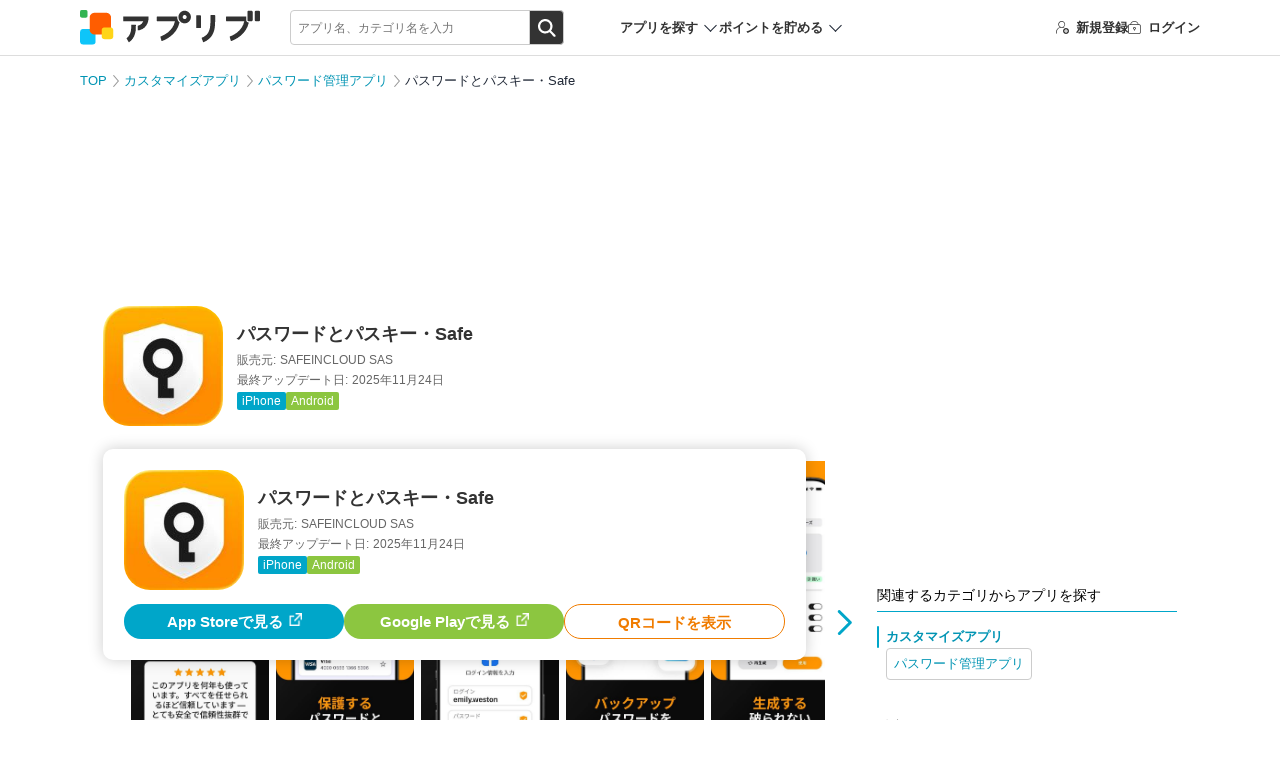

--- FILE ---
content_type: text/html; charset=UTF-8
request_url: https://app-liv.jp/1870183/
body_size: 20874
content:
<script type="module">
    let stateChar = '';
    let startX = 0, startY = 0; // タッチ開始座標

    import PhotoSwipeLightbox from "https://cdnjs.cloudflare.com/ajax/libs/photoswipe/5.4.4/photoswipe-lightbox.esm.min.js";
    import PhotoSwipe from "https://cdnjs.cloudflare.com/ajax/libs/photoswipe/5.4.4/photoswipe.esm.min.js";
    import PhotoSwipeVideoPlugin from "https://cdn.jsdelivr.net/npm/photoswipe-video-plugin@1.0.2/dist/photoswipe-video-plugin.esm.min.js";
    const lightbox = new PhotoSwipeLightbox({
        gallery: "#photoGallery",
        children: "a.photoswipe-item, a.photoswipe-item-ad",
        pswpModule: () => Promise.resolve(PhotoSwipe),
    });
    const videoPlugin = new PhotoSwipeVideoPlugin(lightbox, {
        // options
        autoplay: false
    });
    lightbox.on('uiRegister', function() {
                lightbox.pswp.ui.registerElement({
            name: 'custom-caption',
            order: 9,
            isButton: false,
            appendTo: 'root',
            html: 'Caption text',
            onInit: (el, pswp) => {
                lightbox.pswp.on('change', () => {
                    const currSlideElement = lightbox.pswp.currSlide.data.element;
                    let captionHTML = '';
                    if (currSlideElement) {
                        const hiddenCaption = currSlideElement.querySelector('.hidden-caption-content');
                        if (hiddenCaption) {
                            // get caption from element with class hidden-caption-content
                            captionHTML = hiddenCaption.innerHTML;
                        } else {
                            // get caption from alt attribute
                            captionHTML = currSlideElement.querySelector('img').getAttribute('alt');
                        }
                    }
                    el.innerHTML = captionHTML || '';
                });
            }
        });
            });
    lightbox.on('pointerDown', (e) => {
        //クリックかスワイプの判定のため取得
        startX = e.originalEvent.clientX;
        startY = e.originalEvent.clientY;
    });
    lightbox.on('pointerUp', (e, point) => {
        const endX = e.originalEvent.clientX;
        const endY = e.originalEvent.clientY;
        const diffX = Math.abs(endX - startX);
        const diffY = Math.abs(endY - startY);

        const targetElement = e.originalEvent.target;
        if (targetElement.tagName !== 'IMG') return; //画像以外のクリックは何もしない(デフォルト動作)

        if (diffX < 10 && diffY < 10) { // スワイプではなくクリックと判定
            e.preventDefault();
            const currentSlide = lightbox.pswp.currSlide;
            if (currentSlide && currentSlide.data) {
                const link = currentSlide.data.element.getAttribute('data-application-page-url');
                if (link) {
                    window.location.href = link;
                }
            }
        }
    });

    lightbox.on('afterInit', () => {
        if (!window.location.hash) {
            stateChar = 'afterInit';
            window.location.href = '#gallery';
            stateChar = '';
        }
    });
    lightbox.on('close', () => {
        if(stateChar === 'popstate'){
            stateChar = '';
            return;
        }

        stateChar = 'close';
        const currSlideElement = lightbox.pswp.currSlide.data.element;
        const anchor = currSlideElement.querySelector('img').dataset.anchor;
        if (window.location.hash === '#gallery') {
            if (!anchor) {
                history.go(-1);
                history.pushState(null, null, window.location.pathname + window.location.search);
            }else{
                history.replaceState(null, null, '#' + anchor);
            }
        }else{
            if (!anchor) return;
            window.location.href = '#' + anchor;
        }
        stateChar = '';

    });
    lightbox.init();

    window.addEventListener('popstate', () => {
        if (lightbox.pswp && stateChar === '') {
            stateChar = 'popstate';
            lightbox.pswp.close();
        }
    });
</script>

<!DOCTYPE html>
<html lang="ja" dir="ltr">
<head>
        <meta charset="utf-8">
<meta http-equiv="Content-Type" content="text/html; charset=utf-8"/>
<meta http-equiv="content-script-type" content="text/javascript"/>
<meta http-equiv="content-style-type" content="text/css"/>
<meta name="theme-color" content="#fff">
<meta name="referrer" content="unsafe-url">

<link rel="icon" href="/favicon.ico" sizes="32x32">
<link rel="icon" href="/favicon.svg" type="image/svg+xml">
<link rel="apple-touch-icon" href="/apple-touch-icon.png">


<link rel="preload" href="/fonts/icomoon/icomoon.ttf?osr9n2" as="font" crossorigin>
<link href="/css/pc/detail.css?id=dddfd08babad04c2363256311cd916e5" rel="stylesheet">

<meta name="csrf-token" id="csrf-token" content="2SbI9wXPzAo3vRuYsbdLaoYN0qrC062OLw7W9wqH">
<meta name="app-env" content="production">
<meta name="robots" content="max-image-preview:large">
<meta name="viewport" content="width=1024">

<title>【すぐわかる！】『パスワードとパスキー・Safe』 - アプリブ</title>

<meta name="keywords" content="パスワードとパスキー・Safe,アプリ,クチコミ,レビュー"/>
<meta name="description" content="ひとつのパスワードで、すべてのアカウントへアクセス。なのに、安全！| (1)覚えきれなくなったアカウント名やパスワードを、まとめて一元管理 (2)クラウドと同期しておけば、端末を紛失するなどしてもデータを復元可能 (3)パスワードを解析して強度を解析。今のままで安全か、見直しができる"/>

    <meta name="robots" content="noindex, follow">



    <link rel="canonical" href="https://app-liv.jp/1870183/">



<!-- Optimize Next -->
<script>(function(p,r,o,j,e,c,t,g){
        p['_'+t]={};g=r.createElement('script');g.src='https://www.googletagmanager.com/gtm.js?id=GTM-'+t;r['head'].prepend(g);
        g=r.createElement('style');g.innerText='.'+e+t+'{visibility:hidden!important}';r['head'].prepend(g);
        r['head'][j].add(e+t);setTimeout(function(){if(r['head'][j].contains(e+t)){r['head'][j].remove(e+t);p['_'+t]=0}},c)
    })(window,document,'documentElement','classList','loading',2000,'59T4W6BB')</script>
<!-- End Optimize Next -->

<meta property="og:url" content="https://app-liv.jp/1870183/"/>
<meta property="og:type" content="article"/>
<meta property="og:site_name" content="アプリブ"/>
<meta property="og:title" content="【すぐわかる！】『パスワードとパスキー・Safe』 - アプリブ"/>
<meta property="og:image" content="https://appliv-domestic.akamaized.net/v1/160x160/r/icon/895062927/ec1725c05a21ab4feda1877ba5c9e5af.jpg"/>
<meta property="og:description" content="ひとつのパスワードで、すべてのアカウントへアクセス。なのに、安全！| (1)覚えきれなくなったアカウント名やパスワードを、まとめて一元管理 (2)クラウドと同期しておけば、端末を紛失するなどしてもデータを復元可能 (3)パスワードを解析して強度を解析。今のままで安全か、見直しができる"/>
<meta name="twitter:card" content="summary">
<meta name="twitter:site" content="@Appliv__JP">

    <meta name="twitter:title" content="【すぐわかる！】『パスワードとパスキー・Safe』 - アプリブ">
    <meta name="twitter:description" content="ひとつのパスワードで、すべてのアカウントへアクセス。なのに、安全！| (1)覚えきれなくなったアカウント名やパスワードを、まとめて一元管理 (2)クラウドと同期しておけば、端末を紛失するなどしてもデータを復元可能 (3)パスワードを解析して強度を解析。今のままで安全か、見直しができる">


    <meta name="twitter:image" content="https://appliv-domestic.akamaized.net/v1/160x160/r/icon/895062927/ec1725c05a21ab4feda1877ba5c9e5af.jpg">


<script type="application/javascript" src="//anymind360.com/js/330/ats.js"></script>
            <script async src="https://pagead2.googlesyndication.com/pagead/js/adsbygoogle.js?client=ca-pub-1344672122301216" crossorigin="anonymous"></script>
    <script>
        window.googletag = window.googletag || {cmd: []};
        googletag.cmd.push(function() {
                            googletag.defineSlot('/196092809/Appliv_PC_AppPage_Header_970x250', [[1, 1], [728, 90], [970, 90], [970, 250]], 'Appliv_PC_AppPage_Header_970x250').addService(googletag.pubads());
                googletag.defineSlot('/196092809/Appliv_PC_AppPage_MainUnderPhoto_516x250', [[300, 250], [516, 200], [516, 300], [336, 280], [516, 250]], 'div-gpt-ad-1539159720330-0').addService(googletag.pubads());
                googletag.defineSlot('/196092809/Appliv_PC_AppPage_LeftBottom_160x600', [160, 600], 'div-gpt-ad-1539159974039-0').addService(googletag.pubads());
                googletag.defineSlot('/196092809/Appliv_PC_AppPage_SideTop_300x250', [[300, 250], [1, 1]], 'div-gpt-ad-1539160377845-0').addService(googletag.pubads());
                googletag.defineSlot('/196092809/Appliv_PC_AppPage_RightBottom_300x600', [[300, 600], [300, 250]], 'div-gpt-ad-1539160489086-0').addService(googletag.pubads());
                        googletag.pubads().enableSingleRequest();
            googletag.pubads().collapseEmptyDivs();
            googletag.pubads().setTargeting("gray", "0");
                            googletag.pubads().setTargeting("exists_staff_review", "1");
                                        googletag.pubads().setTargeting("enable_download_button", "1");
                                                                googletag.pubads().setTargeting("genre_path_main", "/customizations/security/0514/");
                                        googletag.pubads().setTargeting("genre_path_all", ["0008","0076","0514","1598","1644"]);
                        googletag.pubads().setTargeting("hostname", location.hostname);
            googletag.pubads().setTargeting("pathname", location.pathname);
            googletag.pubads().setTargeting("search", location.search);
            var url_arg = {};
            var _url_arg = location.search.substring(1).split('&');
            for (var i = 0; _url_arg[i]; i++) {
                var kv = _url_arg[i].split('=');
                url_arg[kv[0]] = kv[1];
                kv[1] ? googletag.pubads().setTargeting(kv[0], kv[1]) : void (0);
            }
            googletag.enableServices();
        });
    </script>

    

    <script type="application/javascript">
    var ad_display_type = "organic";
    var user_download_count = 0;
    try {
        var tracks_json = localStorage.getItem('download_tracks');
        if (!tracks_json || tracks_json == 'undefined') tracks_json = "[]";
        var tracks = JSON.parse(tracks_json);
        user_download_count = tracks.length;
    } catch (e) {
        console.log('can not use localStorage');
    }
    var page_type_name = 'app_content';
    var application_id = '1870183';
            var appliv_genre_path = ["customizations","security","514"];
        var dataLayer = dataLayer || [];
    dataLayer.push({
        "ad_display_type": ad_display_type,
        "user_download_count": user_download_count.toString(),
        "appliv_user_role": "guest",
        "user_review_count": "0",
        "genre_path_main": "/customizations/security/0514/",
        "appliv_genre_path": ["customizations","security","514"],
        "genre_path_all": ["0008","0076","0514","1598","1644"],
        "appliv_app_rating": "3.27",
        "enable_download_button": "1",
        "exists_staff_review": "1",
        "appliv_review_count": "0",
        "appliv_writer_data": "writer:86585,modified:86585",
    });
</script>

<!-- Google Tag Manager -->
<script type="application/javascript">
    (function (w, d, s, l, i) {
        w[l] = w[l] || [];
        w[l].push({
            'gtm.start':
                new Date().getTime(), event: 'gtm.js'
        });
        var f = d.getElementsByTagName(s)[0],
            j = d.createElement(s), dl = l != 'dataLayer' ? '&l=' + l : '';
        j.async = true;
        j.src =
            'https://www.googletagmanager.com/gtm.js?id=' + i + dl;
        f.parentNode.insertBefore(j, f);
    })(window, document, 'script', 'dataLayer', 'GTM-KB97');

    (function (w, d, s, l, i) {
        w[l] = w[l] || [];
        w[l].push({
            'gtm.start':
                new Date().getTime(), event: 'gtm.js'
        });
        var f = d.getElementsByTagName(s)[0],
            j = d.createElement(s), dl = l != 'dataLayer' ? '&l=' + l : '';
        j.async = true;
        j.src =
            'https://www.googletagmanager.com/gtm.js?id=' + i + dl;
        f.parentNode.insertBefore(j, f);
    })(window, document, 'script', 'dataLayer', 'GTM-MHMJ96QP');
</script>
<!-- End Google Tag Manager -->

<script type="application/javascript">
    window.Laravel = {};
    window.Laravel.csrfToken = "2SbI9wXPzAo3vRuYsbdLaoYN0qrC062OLw7W9wqH";
</script>

</head>
<body class=" iphone ">
    <!-- Google Tag Manager (noscript) -->
<noscript>
    <iframe src="https://www.googletagmanager.com/ns.html?id=GTM-KB97" height="0" width="0"
            style="display:none;visibility:hidden"></iframe>
    <iframe src="https://www.googletagmanager.com/ns.html?id=GTM-MHMJ96QP" height="0" width="0"
            style="display:none;visibility:hidden"></iframe>
</noscript>
<!-- End Google Tag Manager (noscript) -->

    <div id="vue-app">
        

        <div id="main" class="wrapper">
            <header class="l-header">
    <div class="p-header">
        <div class="p-header-container">
            <div class="p-header_logo">
                                    <a href="https://app-liv.jp/">
                        <img src="/images/logos/appliv_logo.svg" height="34.29" width="180" alt="アプリを探すならアプリブ">
                    </a>
                            </div>

            <search_form
    :cse_id="&quot;partner-pub-1344672122301216:7187618248&quot;"
    :display_location="'header'"
    :keyword_props="&quot;&quot;"
>
    

    <div class="c-search p-header-search">
    
        <div class="c-search-box">
            <form action="/keyword/" method="GET">
                <input
                    type="search"
                    class="c-search_field"
                    name="q"
                    autocomplete="off"
                    placeholder="アプリ名、カテゴリ名を入力"
                >
                <div class="c-search_btnarea">
                    <input type="submit" name="sa" value="検索" class="c-search_btn" />
                </div>
            </form>
        </div>
    </div>
</search_form>

            <div class="p-header-nav">
                <div class="p-header_search-app p-header-nav_item">
                    <p class="p-header_search-app-heading">アプリを探す</p>
                    <div class="p-header-menu p-header-menu--search-app">
                        <p class="p-header-menu_heading">カテゴリからアプリを探す</p>
                        <div class="p-header_search-app-menu">
                                                            <a href="https://app-liv.jp/lifestyle/finance/0622/">
                                    <img src="https://appliv-domestic.akamaized.net/v1/96x96/r/icon/594145971/df7e8ff7641edf50350b837b38d25251.jpg" alt="家計簿アプリ">
                                    家計簿アプリ
                                </a>
                                                            <a href="https://app-liv.jp/maps/traveling/0092/">
                                    <img src="https://appliv-domestic.akamaized.net/v1/96x96/r/icon/367003839/72e694783570642af27122e7d20e29ec.jpg" alt="旅行アプリ">
                                    旅行アプリ
                                </a>
                                                            <a href="https://app-liv.jp/images/photo/1432/">
                                    <img src="https://appliv-domestic.akamaized.net/v1/96x96/r/icon/622434129/7b43fddeb49ad39650bafa79bc162c49.jpg" alt="写真加工アプリ">
                                    写真加工アプリ
                                </a>
                                                            <a href="https://app-liv.jp/games/all/0001/">
                                    <img src="https://appliv-domestic.akamaized.net/v1/96x96/r/icon/724594093/8c334cde8e6ab1c5d868065c6db8caef.jpg" alt="ゲームアプリ">
                                    ゲームアプリ
                                </a>
                                                            <a href="https://app-liv.jp/education/languages/0541/">
                                    <img src="https://appliv-domestic.akamaized.net/v1/96x96/r/icon/1129621266/11b5684ceac0553897dde82a19cd65b5.jpg" alt="英語アプリ">
                                    英語アプリ
                                </a>
                                                            <a href="https://app-liv.jp/entertainment/music/0727/">
                                    <img src="https://appliv-domestic.akamaized.net/v1/96x96/r/icon/1017492454/3fb97b65c87212763a1ebd0d6c3ceb28.jpg" alt="音楽配信アプリ">
                                    音楽配信アプリ
                                </a>
                                                            <a href="https://app-liv.jp/entertainment/all/0763/">
                                    <img src="https://appliv-domestic.akamaized.net/v1/96x96/r/icon/1074866833/73bdabcb60cb8337134f60016ee6fcee.jpg" alt="テレビアプリ">
                                    テレビアプリ
                                </a>
                                                            <a href="https://app-liv.jp/images/camera/0087/">
                                    <img src="https://appliv-domestic.akamaized.net/v1/96x96/r/icon/622434129/7b43fddeb49ad39650bafa79bc162c49.jpg" alt="カメラアプリ">
                                    カメラアプリ
                                </a>
                                                            <a href="https://app-liv.jp/lifestyle/kenshou/1378/">
                                    <img src="https://appliv-domestic.akamaized.net/v1/96x96/r/icon/1624606445/b0bbc30fc4e40b02a0cde9324ab8a13d.jpg" alt="ポイ活アプリ">
                                    ポイ活アプリ
                                </a>
                                                            <a href="https://app-liv.jp/entertainment/videos/1929/">
                                    <img src="https://appliv-domestic.akamaized.net/v1/96x96/r/icon/1175969205/487e829671f624240b4436e3347fd182.jpg" alt="ライブ配信アプリ">
                                    ライブ配信アプリ
                                </a>
                                                            <a href="https://app-liv.jp/health/healthcare/3468/">
                                    <img src="https://appliv-domestic.akamaized.net/v1/96x96/r/icon/687287242/a1909d4f3ac0f78866195a3d6433b951.jpg" alt="カロリー計算アプリ">
                                    カロリー計算アプリ
                                </a>
                                                            <a href="https://app-liv.jp/lifestyle/memo/0515/">
                                    <img src="https://appliv-domestic.akamaized.net/v1/96x96/r/icon/1029207872/1287fd7048ac02b95789211916bbedf6.jpg" alt="メモアプリ">
                                    メモアプリ
                                </a>
                                                            <a href="https://app-liv.jp/maps/routes/0704/">
                                    <img src="https://appliv-domestic.akamaized.net/v1/96x96/r/icon/585027354/f79d4edb9d01f006c3dd4995f17e70a5.jpg" alt="カーナビアプリ">
                                    カーナビアプリ
                                </a>
                                                            <a href="https://app-liv.jp/images/camera/1838/">
                                    <img src="https://appliv-domestic.akamaized.net/v1/96x96/r/icon/622434129/7b43fddeb49ad39650bafa79bc162c49.jpg" alt="自撮りアプリ">
                                    自撮りアプリ
                                </a>
                                                            <a href="https://app-liv.jp/beauty/cosmetics/1146/">
                                    <img src="https://appliv-domestic.akamaized.net/v1/96x96/r/icon/1501482351/697cd2a51d7e0df8987b8a7308f7970b.jpg" alt="髪型シミュレーション・髪型診断アプリ">
                                    髪型シミュレーション・髪型診断アプリ
                                </a>
                                                            <a href="https://app-liv.jp/maps/gps/2559/">
                                    <img src="https://appliv-domestic.akamaized.net/v1/96x96/r/icon/1156813708/cd403cca1dad47f1faf0428ba70ebb02.jpg" alt="家族や友達の居場所を知るアプリ">
                                    家族や友達の居場所を知るアプリ
                                </a>
                                                            <a href="https://app-liv.jp/health/selfcares/1243/">
                                    <img src="https://appliv-domestic.akamaized.net/v1/96x96/r/icon/302955766/40887964f41140457e59b095169ef28b.jpg" alt="花粉情報アプリ">
                                    花粉情報アプリ
                                </a>
                                                            <a href="https://app-liv.jp/health/kenkou/3669/">
                                    <img src="https://appliv-domestic.akamaized.net/v1/96x96/r/icon/1460368148/22492506037be4626a908e63bad91f41.jpg" alt="オンライン診療アプリ">
                                    オンライン診療アプリ
                                </a>
                                                            <a href="https://app-liv.jp/love/matching/3659/">
                                    <img src="https://appliv-domestic.akamaized.net/v1/96x96/r/icon/1080235090/ff2b055f828408d5689d2a563f295a36.jpg" alt="マッチングアプリ">
                                    マッチングアプリ
                                </a>
                                                            <a href="https://app-liv.jp/entertainment/gambling/2858/">
                                    <img src="https://appliv-domestic.akamaized.net/v1/96x96/r/icon/6450705058/c3dabbbae6fb0c77369f7f220f3d8fa6.jpg" alt="競馬アプリ">
                                    競馬アプリ
                                </a>
                                                    </div>
                    </div>
                </div>
                <div class="p-header_point-menu p-header-nav_item">
                    <p class="p-header_point-menu-heading">ポイントを貯める</p>
                    <div class="p-header-menu p-header-menu--point-menu">
                        <p class="p-header-menu_heading">ポイントを貯める</p>
                        <div class="p-header_point-menu-menu">
                            <a href="https://app-liv.jp/screenshot_mission/?order=popular">スクショミッション</a>
                            <a href="https://app-liv.jp/point_campaign/list/">アプリインストール</a>
                        </div>
                    </div>
                </div>
            </div>


                        <ul class="p-header-nav p-header-guest">
    <li class="p-header-nav_item p-header-register">
        <a href="https://app-liv.jp/account/register/"
           onclick="dataLayer.push({'event': 'generalEvent', 'eventCategory': '会員登録', 'eventAction': '会員登録クリック', 'eventLabel': 'ヘッダー'});">
            <span class="c-icon_register"></span>新規登録
        </a>
    </li>
    <li class="p-header-nav_item p-header-login">
        <a href="https://app-liv.jp/account/login/"
           onclick="dataLayer.push({'event': 'generalEvent', 'eventCategory': '会員登録', 'eventAction': '会員登録クリック', 'eventLabel': 'ヘッダー'});">
            <span class="c-icon_login"></span>ログイン
        </a>
    </li>
</ul>
            
        </div>
    </div>
</header>

                <div class="l-container l-col2">
        <!-- /196092809/Appliv_PC_AppPage_Header_970x250 -->
    <div class="adv-area bnr-big-banner">
        <div id='Appliv_PC_AppPage_Header_970x250' style="display: none;">
            <script2>
                googletag.cmd.push(function () {
                  googletag.display('Appliv_PC_AppPage_Header_970x250');
                });
            </script2>
        </div>
    </div>
    <div class="p-breadcrumb">
        <ul>
                                                <li class="p-breadcrumb_item">
                        <a href="https://app-liv.jp/">TOP</a>
                    </li>
                                                                <li class="p-breadcrumb_item">
                        <a href="https://app-liv.jp/customizations/all/0008/">カスタマイズアプリ</a>
                    </li>
                                                                <li class="p-breadcrumb_item">
                        <a href="https://app-liv.jp/customizations/security/0514/">パスワード管理アプリ</a>
                    </li>
                                                                <li class="p-breadcrumb_item">
                        パスワードとパスキー・Safe
                    </li>
                                    </ul>
    </div>

    <div class="l-main" id="photoGallery">
        <div class="l-main_content">
            <div class="p-app-entry">
    <div class="c-apps-info">
        <div class="c-apps-info_side">
            <div class="c-app-icon">
                <img src="https://appliv-domestic.akamaized.net/v1/160x160/r/icon/895062927/ec1725c05a21ab4feda1877ba5c9e5af.jpg" height="90" width="90">
            </div>
        </div>
        <div class="c-apps-info_main">
            <div class="p-app-entry_label">
                                            </div>

                            <h1 class="p-app-entry_title">パスワードとパスキー・Safe</h1>
            
            <p class="c-apps-info_smtext p-app-entry_dev"><span>販売元:</span>SAFEINCLOUD SAS</p>
                            <p class="c-apps-info_smtext p-app-entry_update"><span>最終アップデート日:</span>2025年11月24日</p>
                        <dl class="p-app-entry_os">
                                    <dt>
                                                    <a href="https://apps.apple.com/jp/app/%E3%83%91%E3%82%B9%E3%83%AF%E3%83%BC%E3%83%89%E3%81%A8%E3%83%91%E3%82%B9%E3%82%AD%E3%83%BC-safe/id895062927?mt=8" class="p-oslabel p-oslabel--ios">iPhone</a>
                                            </dt>
                                                                        <dt>
                                                    <a href="https://play.google.com/store/apps/details?id=com.safeincloud.free&amp;hl=jp" class="p-oslabel p-oslabel--and">Android</a>
                                            </dt>
                                                </dl>
        </div>
            </div>

    </div>

            <div class="c-screenshot c-swipe p-detail-screenshot">
        <div class="c-swipe_wrapper">
            <div class="c-swipe_area">
                <ul class="c-swipe_list">
                    <slider :options="sliderOptionsForScreenshots">
                                                    <li class="c-screenshot_item">
                                <a
                                    href="https://appliv-domestic.akamaized.net/v1/600x/r/screenshots/895062927/482bda10627e0fb4e2da5ae8c3b8d19c.jpg"
                                    class="photoswipe-item"
                                    target="_blank"
                                    data-pswp-width="598"
                                    data-pswp-height="1300"
                                >
                                                                            <img
                                            src="https://appliv-domestic.akamaized.net/v1/600x/r/screenshots/895062927/482bda10627e0fb4e2da5ae8c3b8d19c.jpg"
                                            alt="<a href='https://apps.apple.com/jp/app/%E3%83%91%E3%82%B9%E3%83%AF%E3%83%BC%E3%83%89%E3%81%A8%E3%83%91%E3%82%B9%E3%82%AD%E3%83%BC-safe/id895062927?mt=8' class='c-flex'><img src='https://appliv-domestic.akamaized.net/v1/160x160/r/icon/895062927/ec1725c05a21ab4feda1877ba5c9e5af.jpg' width='40' height='40' style='border-radius: 22%;'><p class='pswp__app'><span>パスワードとパスキー・Safe</span></p><div class='dl-btn'>ダウンロード</div></a>"
                                        >
                                                                    </a>
                            </li>
                                                    <li class="c-screenshot_item">
                                <a
                                    href="https://appliv-domestic.akamaized.net/v1/600x/r/screenshots/895062927/680d6a9bb1e1167f3a0b0bf67dee9715.jpg"
                                    class="photoswipe-item"
                                    target="_blank"
                                    data-pswp-width="598"
                                    data-pswp-height="1300"
                                >
                                                                            <img
                                            src="https://appliv-domestic.akamaized.net/v1/600x/r/screenshots/895062927/680d6a9bb1e1167f3a0b0bf67dee9715.jpg"
                                            alt="<a href='https://apps.apple.com/jp/app/%E3%83%91%E3%82%B9%E3%83%AF%E3%83%BC%E3%83%89%E3%81%A8%E3%83%91%E3%82%B9%E3%82%AD%E3%83%BC-safe/id895062927?mt=8' class='c-flex'><img src='https://appliv-domestic.akamaized.net/v1/160x160/r/icon/895062927/ec1725c05a21ab4feda1877ba5c9e5af.jpg' width='40' height='40' style='border-radius: 22%;'><p class='pswp__app'><span>パスワードとパスキー・Safe</span></p><div class='dl-btn'>ダウンロード</div></a>"
                                        >
                                                                    </a>
                            </li>
                                                    <li class="c-screenshot_item">
                                <a
                                    href="https://appliv-domestic.akamaized.net/v1/600x/r/screenshots/895062927/6a9d60f6b2b311628ec3ab3ba1dadc99.jpg"
                                    class="photoswipe-item"
                                    target="_blank"
                                    data-pswp-width="598"
                                    data-pswp-height="1300"
                                >
                                                                            <img
                                            src="https://appliv-domestic.akamaized.net/v1/600x/r/screenshots/895062927/6a9d60f6b2b311628ec3ab3ba1dadc99.jpg"
                                            alt="<a href='https://apps.apple.com/jp/app/%E3%83%91%E3%82%B9%E3%83%AF%E3%83%BC%E3%83%89%E3%81%A8%E3%83%91%E3%82%B9%E3%82%AD%E3%83%BC-safe/id895062927?mt=8' class='c-flex'><img src='https://appliv-domestic.akamaized.net/v1/160x160/r/icon/895062927/ec1725c05a21ab4feda1877ba5c9e5af.jpg' width='40' height='40' style='border-radius: 22%;'><p class='pswp__app'><span>パスワードとパスキー・Safe</span></p><div class='dl-btn'>ダウンロード</div></a>"
                                        >
                                                                    </a>
                            </li>
                                                    <li class="c-screenshot_item">
                                <a
                                    href="https://appliv-domestic.akamaized.net/v1/600x/r/screenshots/895062927/9a14702f7a5aa0c11dffdefeba259d20.jpg"
                                    class="photoswipe-item"
                                    target="_blank"
                                    data-pswp-width="598"
                                    data-pswp-height="1300"
                                >
                                                                            <img
                                            v-lazy="&quot;https:\/\/appliv-domestic.akamaized.net\/v1\/600x\/r\/screenshots\/895062927\/9a14702f7a5aa0c11dffdefeba259d20.jpg&quot;"
                                            alt="<a href='https://apps.apple.com/jp/app/%E3%83%91%E3%82%B9%E3%83%AF%E3%83%BC%E3%83%89%E3%81%A8%E3%83%91%E3%82%B9%E3%82%AD%E3%83%BC-safe/id895062927?mt=8' class='c-flex'><img src='https://appliv-domestic.akamaized.net/v1/160x160/r/icon/895062927/ec1725c05a21ab4feda1877ba5c9e5af.jpg' width='40' height='40' style='border-radius: 22%;'><p class='pswp__app'><span>パスワードとパスキー・Safe</span></p><div class='dl-btn'>ダウンロード</div></a>"
                                        >
                                                                    </a>
                            </li>
                                                    <li class="c-screenshot_item">
                                <a
                                    href="https://appliv-domestic.akamaized.net/v1/600x/r/screenshots/895062927/a5fba029881ff8a1471ea2ec0d56c5db.jpg"
                                    class="photoswipe-item"
                                    target="_blank"
                                    data-pswp-width="598"
                                    data-pswp-height="1300"
                                >
                                                                            <img
                                            v-lazy="&quot;https:\/\/appliv-domestic.akamaized.net\/v1\/600x\/r\/screenshots\/895062927\/a5fba029881ff8a1471ea2ec0d56c5db.jpg&quot;"
                                            alt="<a href='https://apps.apple.com/jp/app/%E3%83%91%E3%82%B9%E3%83%AF%E3%83%BC%E3%83%89%E3%81%A8%E3%83%91%E3%82%B9%E3%82%AD%E3%83%BC-safe/id895062927?mt=8' class='c-flex'><img src='https://appliv-domestic.akamaized.net/v1/160x160/r/icon/895062927/ec1725c05a21ab4feda1877ba5c9e5af.jpg' width='40' height='40' style='border-radius: 22%;'><p class='pswp__app'><span>パスワードとパスキー・Safe</span></p><div class='dl-btn'>ダウンロード</div></a>"
                                        >
                                                                    </a>
                            </li>
                                                    <li class="c-screenshot_item">
                                <a
                                    href="https://appliv-domestic.akamaized.net/v1/600x/r/screenshots/895062927/03b361892b0d6e24cc585870182649e9.jpg"
                                    class="photoswipe-item"
                                    target="_blank"
                                    data-pswp-width="598"
                                    data-pswp-height="1300"
                                >
                                                                            <img
                                            v-lazy="&quot;https:\/\/appliv-domestic.akamaized.net\/v1\/600x\/r\/screenshots\/895062927\/03b361892b0d6e24cc585870182649e9.jpg&quot;"
                                            alt="<a href='https://apps.apple.com/jp/app/%E3%83%91%E3%82%B9%E3%83%AF%E3%83%BC%E3%83%89%E3%81%A8%E3%83%91%E3%82%B9%E3%82%AD%E3%83%BC-safe/id895062927?mt=8' class='c-flex'><img src='https://appliv-domestic.akamaized.net/v1/160x160/r/icon/895062927/ec1725c05a21ab4feda1877ba5c9e5af.jpg' width='40' height='40' style='border-radius: 22%;'><p class='pswp__app'><span>パスワードとパスキー・Safe</span></p><div class='dl-btn'>ダウンロード</div></a>"
                                        >
                                                                    </a>
                            </li>
                                                    <li class="c-screenshot_item">
                                <a
                                    href="https://appliv-domestic.akamaized.net/v1/600x/r/screenshots/895062927/20976af6ada30011725f762de489bf7e.jpg"
                                    class="photoswipe-item"
                                    target="_blank"
                                    data-pswp-width="598"
                                    data-pswp-height="1300"
                                >
                                                                            <img
                                            v-lazy="&quot;https:\/\/appliv-domestic.akamaized.net\/v1\/600x\/r\/screenshots\/895062927\/20976af6ada30011725f762de489bf7e.jpg&quot;"
                                            alt="<a href='https://apps.apple.com/jp/app/%E3%83%91%E3%82%B9%E3%83%AF%E3%83%BC%E3%83%89%E3%81%A8%E3%83%91%E3%82%B9%E3%82%AD%E3%83%BC-safe/id895062927?mt=8' class='c-flex'><img src='https://appliv-domestic.akamaized.net/v1/160x160/r/icon/895062927/ec1725c05a21ab4feda1877ba5c9e5af.jpg' width='40' height='40' style='border-radius: 22%;'><p class='pswp__app'><span>パスワードとパスキー・Safe</span></p><div class='dl-btn'>ダウンロード</div></a>"
                                        >
                                                                    </a>
                            </li>
                                                    <li class="c-screenshot_item">
                                <a
                                    href="https://appliv-domestic.akamaized.net/v1/600x/r/screenshots/895062927/ae000a1ebcceaae4409240b12041af84.jpg"
                                    class="photoswipe-item"
                                    target="_blank"
                                    data-pswp-width="598"
                                    data-pswp-height="1300"
                                >
                                                                            <img
                                            v-lazy="&quot;https:\/\/appliv-domestic.akamaized.net\/v1\/600x\/r\/screenshots\/895062927\/ae000a1ebcceaae4409240b12041af84.jpg&quot;"
                                            alt="<a href='https://apps.apple.com/jp/app/%E3%83%91%E3%82%B9%E3%83%AF%E3%83%BC%E3%83%89%E3%81%A8%E3%83%91%E3%82%B9%E3%82%AD%E3%83%BC-safe/id895062927?mt=8' class='c-flex'><img src='https://appliv-domestic.akamaized.net/v1/160x160/r/icon/895062927/ec1725c05a21ab4feda1877ba5c9e5af.jpg' width='40' height='40' style='border-radius: 22%;'><p class='pswp__app'><span>パスワードとパスキー・Safe</span></p><div class='dl-btn'>ダウンロード</div></a>"
                                        >
                                                                    </a>
                            </li>
                                            </slider>
                </ul>
            </div>
        </div>
    </div>
            <div class="adv-area adv-area--underphoto">
        <!-- /196092809/Appliv_PC_AppPage_MainUnderPhoto_516x250_468x60 -->
        <div id="div-gpt-ad-1539159720330-0">
            <script type="application/javascript">
                googletag.cmd.push(function () {
                    googletag.display("div-gpt-ad-1539159720330-0");
                });
            </script>
        </div>
    </div>
            <div class="p-appreview content02">
            <div class="p-appreview_main detail">
                                                <div class="p-appreview_lead">
                        <span id="lead02" class="p-appreview_lead-label">編集部レビュー</span>
                                                    <h2 class="p-appreview_title">ひとつのパスワードで、すべてのアカウントへアクセス。なのに、安全！</h2>
                                                <p>
                            SNSにパソコン、カードなど、アカウントやパスワードが必要な場面は沢山あります。セキュリティを考慮すると、全て別々に設定するのが理想。でも、全てを覚えていられる自信はありますか？ <br>
<br>
なければコチラの出番。このアプリ内で、様々なアカウントとパスワードを登録・管理することができます。<br>
<br>
ユーザーはパスワードをひとつ覚えておけば、全てのパスワードを覚えていることと同じ！ 手軽に高いセキュリティを手に入れられます。
                        </p>
                    </div>
                
                
                                    <div class="c-flex p-proscons p-proscons--detail">
    <div class="p-proscons-content p-pros-box">
        <div class="p-proscons-content_title p-pros-box_title">良い点</div>
        <ul class="p-proscons-content_list">
                                                <li>覚えきれなくなったアカウント名やパスワードを、まとめて一元管理</li>
                                                                <li>クラウドと同期しておけば、端末を紛失するなどしてもデータを復元可能</li>
                                                                <li>パスワードを解析して強度を解析。今のままで安全か、見直しができる</li>
                                    </ul>
    </div>
    <div class="p-proscons-content p-cons-box">
        <div class="p-proscons-content_title p-cons-box_title">気になる点</div>
        <ul class="p-proscons-content_list">
                                                <li>有料版でないとクラウド同期ができず、さらに登録数にも制限あり</li>
                                                                <li>ウェブ版がなく各デバイスにアプリやソフトのダウンロードが必要</li>
                                    </ul>
    </div>
</div>
                                                        
                                                            <div id="lead01" class="p-function">
                            <table>
                                <tbody>
                                                                    <tr>
                                        <th>登録可能な数</th>
                                        <td><div>有料版で無制限に</div></td>
                                    </tr>
                                                                    <tr>
                                        <th>パソコン同期</th>
                                        <td><div>○</div></td>
                                    </tr>
                                                                    <tr>
                                        <th>バックアップ機能</th>
                                        <td><div>○</div></td>
                                    </tr>
                                                                    <tr>
                                        <th>料金</th>
                                        <td><div>アプリインストール有料</div></td>
                                    </tr>
                                                                </tbody>
                            </table>
                        </div>
                                    
                <p class="p-appreview_bottom-text"> 執筆：アプリブ編集部</p>

                <p class="p-appreview_annotation">
                                                                ※記事の内容は記載当時の情報であり、現在の内容と異なる場合があります。
                                    </p>

                
                

                    </div>
    
</div>
            <div class="ad-bnr-words">
        <div>
            <!-- Appliv_PC_個別ページ_2個目ダウンロードボタン上 -->
            <Adsense
                ins-class="adsbygoogle"
                data-ad-client="ca-pub-1344672122301216"
                data-ad-slot="3776650522"
                data-ad-format="auto"
                data-full-width-responsive="true">
            </Adsense>
        </div>
    </div>

            <section id="js-review" class="content02">
            <div class="content02_title">
            <h2 id="lead03" class="content02_title-text">
                アプリブユーザーレビュー （<span>3</span>）            </h2>
        </div>
        <div class="content02-area">
                    <user_review_form
                :is_logged_in="false"
                :user_name="&quot;&quot;"
                :user_id="null"
                :user_icon_url_cdn="&quot;https:\/\/appliv-domestic.akamaized.net\/v1\/140x140\/r\/default.jpg&quot;"
                :application_id="1870183"
                :rating_number_props="0"
                :recommend_text_props="null"
                :is_already_recommended_props="false"
                :keyword_props="&quot;&quot;"
                :recommend_id_prop="null"
                :censor_post_user_id_prop="null"
                :is_visible="false"
            >
                <template v-slot:review_like_button="slotProps">
                    <review_like_button
                        :is_clicked_prop="false"
                        :like_count_prop="0"
                        :recommend_id="slotProps.recommend_id"
                    ></review_like_button>
                </template>
            </user_review_form>
        
        <div class="comment-list">
                                            <div class="comment" >
                    <div class="comment_user-icon">
                        <img v-lazy="&quot;https:\/\/appliv-domestic.akamaized.net\/v1\/100x\/r\/default.jpg&quot;" height="35" width="35">
                    </div>
                    <div class="comment-area">
                        <div class="comment-area_top">
                            <p class="comment_user">
                                ゲストユーザー
                            </p>
                        </div>
                        <div class="comment_star star-small star50">
                            <strong class="star_score">5</strong>
                        </div>
                        <p class="comment_text">長年、PCでID Managerを使用してきたが、去年スマホデビューし、スマホ上でもパスワード管理しなくてはならなくなった。<br>
ID Managerは、スマホ版がないので、別のアプリへの移行を模索していた。<br>
最初にSIS-PASS管理を使ってみたが、スマホ版はいいのだが、PC版がかなり貧弱で使い勝手が悪く断念。こちらのアプリを試しにインストしてみたら、これが非常に快適。スマホ版もPC版も両方とも使い勝手がよく、同期が瞬時。UIもG-mailっぽくわかりやすい。スマホ版は買い切りの有料だが、その価値は十分にある。</p>
                    </div>
                    <div class="p-review-reactor cf">
                        <review_like_button :is_clicked_prop="false" :like_count_prop="6" :recommend_id="176376"></review_like_button>
                    </div>
                </div>
                                            <div class="comment" >
                    <div class="comment_user-icon">
                        <img v-lazy="&quot;https:\/\/appliv-domestic.akamaized.net\/v1\/100x\/r\/default.jpg&quot;" height="35" width="35">
                    </div>
                    <div class="comment-area">
                        <div class="comment-area_top">
                            <p class="comment_user">
                                ゲストユーザー
                            </p>
                        </div>
                        <div class="comment_star star-small star50">
                            <strong class="star_score">5</strong>
                        </div>
                        <p class="comment_text">このアプリは、最初の2週間は有料版と同じ機能が使えます。<br>
その後は、パスワードが追加できなかったり、クラウド同期ができなかったり、指紋解除ができなかったりと不便です。<br>
ただ、500円ほど支払えば、ずっと使えるので良きです。<br>
他の有料パスワードマネージャーアプリだと、毎月•毎年2000円や3000円ほど支払う必要があるので、これは便利です。<br>
<br>
自分は、MacとAndroidで利用していますが、Mac版やWin版では完全無料ですのでとても良いです。<br>
<br>
なお、クラウドはGoogleドライブやドロップボックスなどが必要になりますので準備が必要です。(Googleドライブもドロップボックスも無料で使えます。)</p>
                    </div>
                    <div class="p-review-reactor cf">
                        <review_like_button :is_clicked_prop="false" :like_count_prop="53" :recommend_id="174698"></review_like_button>
                    </div>
                </div>
                                            <div class="comment" >
                    <div class="comment_user-icon">
                        <img v-lazy="&quot;https:\/\/appliv-domestic.akamaized.net\/v1\/100x\/r\/default.jpg&quot;" height="35" width="35">
                    </div>
                    <div class="comment-area">
                        <div class="comment-area_top">
                            <p class="comment_user">
                                クロパンダ
                            </p>
                        </div>
                        <div class="comment_star star-small star40">
                            <strong class="star_score">4</strong>
                        </div>
                        <p class="comment_text">無料版でも４０個くらいは登録できるらしいが、有料版が４３０円はお得な感じです。他の有料版アプリは買い切りではなく月額利用料がかかるので。<br>
クラウド保管もてきてPCと連携が取れるのも良いです。<br>
コストパフォーマンス抜群！</p>
                    </div>
                    <div class="p-review-reactor cf">
                        <review_like_button :is_clicked_prop="false" :like_count_prop="74" :recommend_id="170111"></review_like_button>
                    </div>
                </div>
                                </div>
    </div>
</section>

            <div class="content02">
                <div class="p-app-entry">
    <div class="c-apps-info">
        <div class="c-apps-info_side">
            <div class="c-app-icon">
                <img src="https://appliv-domestic.akamaized.net/v1/160x160/r/icon/895062927/ec1725c05a21ab4feda1877ba5c9e5af.jpg" height="90" width="90">
            </div>
        </div>
        <div class="c-apps-info_main">
            <div class="p-app-entry_label">
                                            </div>

                            <p class="p-app-entry_title">パスワードとパスキー・Safe</p>
            
            <p class="c-apps-info_smtext p-app-entry_dev"><span>販売元:</span>SAFEINCLOUD SAS</p>
                            <p class="c-apps-info_smtext p-app-entry_update"><span>最終アップデート日:</span>2025年11月24日</p>
                        <dl class="p-app-entry_os">
                                    <dt>
                                                    <span class="p-oslabel p-oslabel--ios">iPhone</span>
                                            </dt>
                                                                        <dt>
                                                    <span class="p-oslabel p-oslabel--and">Android</span>
                                            </dt>
                                                </dl>
        </div>
            </div>

            <div class="p-app-entry_dlarea">
            <div class="c-flex">
                                                            <a href="https://apps.apple.com/jp/app/%E3%83%91%E3%82%B9%E3%83%AF%E3%83%BC%E3%83%89%E3%81%A8%E3%83%91%E3%82%B9%E3%82%AD%E3%83%BC-safe/id895062927?mt=8" class="btn-dl js_conv_track btn-dl--ios" target="_blank"><span>App Storeで見る</span> <img src="https://app-liv.jp/images/common/external_link_icon--white.png" width="13" height="13" alt=""></a>
                                                                <a href="https://play.google.com/store/apps/details?id=com.safeincloud.free&amp;hl=jp" class="btn-dl js_conv_track btn-dl--android" target="_blank"><span>Google Playで見る</span> <img src="https://app-liv.jp/images/common/external_link_icon--white.png" width="13" height="13" alt=""></a>
                                                                <a href="#" class="btn-dl btn-dl--qr js-open-qr-codes-modal"><span>QRコードを表示</span></a>
                                                </div>

                                        <div class="p-app-entry_sns">
    <ul class="sns-list">

        <li class="sns-list_item--tw">
            <a href="https://twitter.com/share" class="twitter-share-button">Tweet</a>
            <script type="application/javascript">!function (d, s, id) {
                    var js, fjs = d.getElementsByTagName(s)[0],
                        p = /^http:/.test(d.location) ? 'http' : 'https';
                    if (!d.getElementById(id)) {
                        js = d.createElement(s);
                        js.id = id;
                        js.src = p + '://platform.twitter.com/widgets.js';
                        fjs.parentNode.insertBefore(js, fjs);
                    }
                }(document, 'script', 'twitter-wjs');</script>
        </li>
        <li class="sns-list_item--fb">
            <a href="https://www.facebook.com/sharer/sharer.php?u=https%3A%2F%2Fapp-liv.jp%2F1870183%2F" target='_blank'>
                <img v-lazy="'/images/sp/apps/ico_post-sns-fb.png'" alt="シェア" width="40" height="20">
            </a>
        </li>
    </ul>
</div>
                    </div>
    </div>
            </div>

            <div class="p-app-entry--floating">
                <div class="p-app-entry">
    <div class="c-apps-info">
        <div class="c-apps-info_side">
            <div class="c-app-icon">
                <img src="https://appliv-domestic.akamaized.net/v1/160x160/r/icon/895062927/ec1725c05a21ab4feda1877ba5c9e5af.jpg" height="90" width="90">
            </div>
        </div>
        <div class="c-apps-info_main">
            <div class="p-app-entry_label">
                                            </div>

                            <p class="p-app-entry_title">パスワードとパスキー・Safe</p>
            
            <p class="c-apps-info_smtext p-app-entry_dev"><span>販売元:</span>SAFEINCLOUD SAS</p>
                            <p class="c-apps-info_smtext p-app-entry_update"><span>最終アップデート日:</span>2025年11月24日</p>
                        <dl class="p-app-entry_os">
                                    <dt>
                                                    <span class="p-oslabel p-oslabel--ios">iPhone</span>
                                            </dt>
                                                                        <dt>
                                                    <span class="p-oslabel p-oslabel--and">Android</span>
                                            </dt>
                                                </dl>
        </div>
            </div>

            <div class="p-app-entry_dlarea">
            <div class="c-flex">
                                                            <a href="https://apps.apple.com/jp/app/%E3%83%91%E3%82%B9%E3%83%AF%E3%83%BC%E3%83%89%E3%81%A8%E3%83%91%E3%82%B9%E3%82%AD%E3%83%BC-safe/id895062927?mt=8" class="btn-dl js_conv_track btn-dl--ios" target="_blank"><span>App Storeで見る</span> <img src="https://app-liv.jp/images/common/external_link_icon--white.png" width="13" height="13" alt=""></a>
                                                                <a href="https://play.google.com/store/apps/details?id=com.safeincloud.free&amp;hl=jp" class="btn-dl js_conv_track btn-dl--android" target="_blank"><span>Google Playで見る</span> <img src="https://app-liv.jp/images/common/external_link_icon--white.png" width="13" height="13" alt=""></a>
                                                                <a href="#" class="btn-dl btn-dl--qr js-open-qr-codes-modal"><span>QRコードを表示</span></a>
                                                </div>

                                </div>
    </div>
            </div>

            <section class="content02">
    <div class="content02_title">
        <h2 class="content02_title-text">いま読んでおきたい</h2>
    </div>
    <div class="content02-area">
        <ul class="c-article-list p-related-articles">
                            <li>
                    <a href="https://mag.app-liv.jp/archive/132115/" class="p-related-articles_item">
                        <div class="p-related-articles_image">
                            <img v-lazy="&quot;https:\/\/appliv-domestic.akamaized.net\/v1\/400x\/s1bb\/s3-ap-northeast-1.amazonaws.com\/img.app-liv.jp\/articles\/132115\/17081123_1753261753_007294100_0_1200_888.png&quot;" alt="">
                        </div>
                        <div class="p-related-articles_title">【2026年1月】Amazonセール次回はいつ？ 一番安いのは？ 年間スケジュールをチェック</div>
                    </a>
                </li>
                            <li>
                    <a href="https://mag.app-liv.jp/archive/134196/" class="p-related-articles_item">
                        <div class="p-related-articles_image">
                            <img v-lazy="&quot;https:\/\/appliv-domestic.akamaized.net\/v1\/400x\/s1bb\/s3-ap-northeast-1.amazonaws.com\/img.app-liv.jp\/articles\/134196\/10189815_1649421355_071014600_0_1200_888.png&quot;" alt="">
                        </div>
                        <div class="p-related-articles_title">次回の楽天お買い物マラソンはいつからいつまで？ 【2026年1月】ポイント上限や買う順番の注意点まで</div>
                    </a>
                </li>
                            <li>
                    <a href="https://mag.app-liv.jp/archive/130063/" class="p-related-articles_item">
                        <div class="p-related-articles_image">
                            <img v-lazy="&quot;https:\/\/appliv-domestic.akamaized.net\/v1\/400x\/s1bb\/s3-ap-northeast-1.amazonaws.com\/img.app-liv.jp\/articles\/130063\/10189815_1719914135_068154000_0_1200_888.png&quot;" alt="">
                        </div>
                        <div class="p-related-articles_title">Kindle Unlimitedキャンペーン【1月最新】まとめ｜3ヵ月99円など</div>
                    </a>
                </li>
                            <li>
                    <a href="https://mag.app-liv.jp/archive/134391/" class="p-related-articles_item">
                        <div class="p-related-articles_image">
                            <img v-lazy="&quot;https:\/\/appliv-domestic.akamaized.net\/v1\/400x\/s1bb\/s3-ap-northeast-1.amazonaws.com\/img.app-liv.jp\/articles\/134391\/8903886_1638243022_024774100_0_1200_888.jpeg&quot;" alt="">
                        </div>
                        <div class="p-related-articles_title">「楽天市場」18日と5と0のつく日はどちらが得？ 会員ランクごとの違いを解説</div>
                    </a>
                </li>
                    </ul>
    </div>
</section>
            <section class="content02">
    <div class="content02_title">
        <h2 class="content02_title-text">このアプリを見た人はこんなアプリも見ています</h2>
    </div>
    <div class="content02-area">
        <div class="applist-carousel c-swipe">
            <div class="c-swipe_wrapper">
                <div class="c-swipe_area">
                    <ul class="c-swipe_list">
                        <slider :options="sliderOptionsForRecommendApps">
                                                            <div>
                                    <li class="applist-carousel_item">
                                        <a href="https://app-liv.jp/1766211/">
                                            <div class="c-app-icon applist-carousel_image ">
                                                <img v-lazy="&quot;https:\/\/appliv-domestic.akamaized.net\/v1\/160x160\/r\/icon\/618783545\/2de1688bdbd6925c086dbcd015b395c6.jpg&quot;" height="70" width="70">
                                            </div>
                                            <p class="applist-carousel_appname">Slack</p>
                                            <div class="c-oslabel-area">
                                                <span class="c-oslabel-ios">iPhone</span>
                                                <span class="c-oslabel-android">Android</span>
                                            </div>
                                        </a>
                                    </li>
                                </div>
                                                            <div>
                                    <li class="applist-carousel_item">
                                        <a href="https://app-liv.jp/197858/">
                                            <div class="c-app-icon applist-carousel_image ">
                                                <img v-lazy="&quot;https:\/\/appliv-domestic.akamaized.net\/v1\/160x160\/r\/icon\/413971331\/30a1221f8d9f7136bbbac0c2bd9966b9.jpg&quot;" height="70" width="70">
                                            </div>
                                            <p class="applist-carousel_appname">iZip - Zip Unzip Unrar</p>
                                            <div class="c-oslabel-area">
                                                <span class="c-oslabel-ios">iPhone</span>
                                                <span class="c-oslabel-android">Android</span>
                                            </div>
                                        </a>
                                    </li>
                                </div>
                                                            <div>
                                    <li class="applist-carousel_item">
                                        <a href="https://app-liv.jp/604929/">
                                            <div class="c-app-icon applist-carousel_image ">
                                                <img v-lazy="&quot;https:\/\/appliv-domestic.akamaized.net\/v1\/160x160\/r\/icon\/546505307\/7982083be4260ad2999d9ea96728ac4b.jpg&quot;" height="70" width="70">
                                            </div>
                                            <p class="applist-carousel_appname">Zoom Workplace</p>
                                            <div class="c-oslabel-area">
                                                <span class="c-oslabel-ios">iPhone</span>
                                                <span class="c-oslabel-android">Android</span>
                                            </div>
                                        </a>
                                    </li>
                                </div>
                                                            <div>
                                    <li class="applist-carousel_item">
                                        <a href="https://app-liv.jp/2476241/">
                                            <div class="c-app-icon applist-carousel_image ">
                                                <img v-lazy="&quot;https:\/\/appliv-domestic.akamaized.net\/v1\/160x160\/r\/icon\/1047649534\/172dc150cf20b2f55e3f9e416764d1e3.jpg&quot;" height="70" width="70">
                                            </div>
                                            <p class="applist-carousel_appname">iScanner アイスキャナー: 書類とフォトスキャン</p>
                                            <div class="c-oslabel-area">
                                                <span class="c-oslabel-ios">iPhone</span>
                                                <span class="c-oslabel-android">Android</span>
                                            </div>
                                        </a>
                                    </li>
                                </div>
                                                            <div>
                                    <li class="applist-carousel_item">
                                        <a href="https://app-liv.jp/45615/">
                                            <div class="c-app-icon applist-carousel_image ">
                                                <img v-lazy="&quot;https:\/\/appliv-domestic.akamaized.net\/v1\/160x160\/r\/icon\/507874739\/d815c7eebee8f5fbfb852933f7482938.jpg&quot;" height="70" width="70">
                                            </div>
                                            <p class="applist-carousel_appname">Google ドライブ - 安全なオンライン ストレージ</p>
                                            <div class="c-oslabel-area">
                                                <span class="c-oslabel-ios">iPhone</span>
                                                <span class="c-oslabel-android">Android</span>
                                            </div>
                                        </a>
                                    </li>
                                </div>
                                                            <div>
                                    <li class="applist-carousel_item">
                                        <a href="https://app-liv.jp/669739/">
                                            <div class="c-app-icon applist-carousel_image ">
                                                <img v-lazy="&quot;https:\/\/appliv-domestic.akamaized.net\/v1\/160x160\/r\/icon\/461504587\/f3f4c90a36c4dfc5ff617f68d509d389.jpg&quot;" height="70" width="70">
                                            </div>
                                            <p class="applist-carousel_appname">Trello</p>
                                            <div class="c-oslabel-area">
                                                <span class="c-oslabel-ios">iPhone</span>
                                                <span class="c-oslabel-android">Android</span>
                                            </div>
                                        </a>
                                    </li>
                                </div>
                                                            <div>
                                    <li class="applist-carousel_item">
                                        <a href="https://app-liv.jp/7495/">
                                            <div class="c-app-icon applist-carousel_image ">
                                                <img v-lazy="&quot;https:\/\/appliv-domestic.akamaized.net\/v1\/160x160\/r\/icon\/327630330\/94c76b5198ccc1734ac4dfd9542f9c02.jpg&quot;" height="70" width="70">
                                            </div>
                                            <p class="applist-carousel_appname">Dropbox: ファイルストレージ・クラウドドライブ</p>
                                            <div class="c-oslabel-area">
                                                <span class="c-oslabel-ios">iPhone</span>
                                                <span class="c-oslabel-android">Android</span>
                                            </div>
                                        </a>
                                    </li>
                                </div>
                                                            <div>
                                    <li class="applist-carousel_item">
                                        <a href="https://app-liv.jp/182751/">
                                            <div class="c-app-icon applist-carousel_image ">
                                                <img v-lazy="&quot;https:\/\/appliv-domestic.akamaized.net\/v1\/160x160\/r\/icon\/534203582\/e178bc14755b5cd34550e3f31f43981b.jpg&quot;" height="70" width="70">
                                            </div>
                                            <p class="applist-carousel_appname">FineReader: PDF Scanner &amp; OCR</p>
                                            <div class="c-oslabel-area">
                                                <span class="c-oslabel-ios">iPhone</span>
                                                <span class="c-oslabel-android is-disabled">Android</span>
                                            </div>
                                        </a>
                                    </li>
                                </div>
                                                            <div>
                                    <li class="applist-carousel_item">
                                        <a href="https://app-liv.jp/1911678/">
                                            <div class="c-app-icon applist-carousel_image ">
                                                <img v-lazy="&quot;https:\/\/appliv-domestic.akamaized.net\/v1\/160x160\/r\/icon\/586447913\/3d0f849df98db073fbae26b8707b7254.jpg&quot;" height="70" width="70">
                                            </div>
                                            <p class="applist-carousel_appname">Microsoft Word</p>
                                            <div class="c-oslabel-area">
                                                <span class="c-oslabel-ios">iPhone</span>
                                                <span class="c-oslabel-android">Android</span>
                                            </div>
                                        </a>
                                    </li>
                                </div>
                                                            <div>
                                    <li class="applist-carousel_item">
                                        <a href="https://app-liv.jp/1911681/">
                                            <div class="c-app-icon applist-carousel_image ">
                                                <img v-lazy="&quot;https:\/\/appliv-domestic.akamaized.net\/v1\/160x160\/r\/icon\/586449534\/b5933324f046bb12ba43ba5ccb22d2a1.jpg&quot;" height="70" width="70">
                                            </div>
                                            <p class="applist-carousel_appname">Microsoft PowerPoint</p>
                                            <div class="c-oslabel-area">
                                                <span class="c-oslabel-ios">iPhone</span>
                                                <span class="c-oslabel-android">Android</span>
                                            </div>
                                        </a>
                                    </li>
                                </div>
                                                            <div>
                                    <li class="applist-carousel_item">
                                        <a href="https://app-liv.jp/1467043/">
                                            <div class="c-app-icon applist-carousel_image ">
                                                <img v-lazy="&quot;https:\/\/appliv-domestic.akamaized.net\/v1\/160x160\/r\/icon\/842849113\/917f0ae1635609b4e494b59f329f040e.jpg&quot;" height="70" width="70">
                                            </div>
                                            <p class="applist-carousel_appname">Google スプレッドシート</p>
                                            <div class="c-oslabel-area">
                                                <span class="c-oslabel-ios">iPhone</span>
                                                <span class="c-oslabel-android">Android</span>
                                            </div>
                                        </a>
                                    </li>
                                </div>
                                                            <div>
                                    <li class="applist-carousel_item">
                                        <a href="https://app-liv.jp/1911679/">
                                            <div class="c-app-icon applist-carousel_image ">
                                                <img v-lazy="&quot;https:\/\/appliv-domestic.akamaized.net\/v1\/160x160\/r\/icon\/586683407\/f6a799796212bdbf7bb31b8267f16ee0.jpg&quot;" height="70" width="70">
                                            </div>
                                            <p class="applist-carousel_appname">Microsoft Excel</p>
                                            <div class="c-oslabel-area">
                                                <span class="c-oslabel-ios">iPhone</span>
                                                <span class="c-oslabel-android">Android</span>
                                            </div>
                                        </a>
                                    </li>
                                </div>
                                                            <div>
                                    <li class="applist-carousel_item">
                                        <a href="https://app-liv.jp/844222/">
                                            <div class="c-app-icon applist-carousel_image ">
                                                <img v-lazy="&quot;https:\/\/appliv-domestic.akamaized.net\/v1\/160x160\/r\/icon\/681144772\/79ff43695bded5c48444e89d89b9c30e.jpg&quot;" height="70" width="70">
                                            </div>
                                            <p class="applist-carousel_appname">音楽プレイヤーCloudBeats Music Player</p>
                                            <div class="c-oslabel-area">
                                                <span class="c-oslabel-ios">iPhone</span>
                                                <span class="c-oslabel-android">Android</span>
                                            </div>
                                        </a>
                                    </li>
                                </div>
                                                            <div>
                                    <li class="applist-carousel_item">
                                        <a href="https://app-liv.jp/2246356/">
                                            <div class="c-app-icon applist-carousel_image ">
                                                <img v-lazy="&quot;https:\/\/appliv-domestic.akamaized.net\/v1\/160x160\/r\/icon\/962194608\/c14f9a6c2a0b6406afe377be97c54897.jpg&quot;" height="70" width="70">
                                            </div>
                                            <p class="applist-carousel_appname">Google フォト</p>
                                            <div class="c-oslabel-area">
                                                <span class="c-oslabel-ios">iPhone</span>
                                                <span class="c-oslabel-android">Android</span>
                                            </div>
                                        </a>
                                    </li>
                                </div>
                                                            <div>
                                    <li class="applist-carousel_item">
                                        <a href="https://app-liv.jp/2248196/">
                                            <div class="c-app-icon applist-carousel_image ">
                                                <img v-lazy="&quot;https:\/\/appliv-domestic.akamaized.net\/v1\/160x160\/r\/icon\/997102246\/8a6da5aa14fd7c9138a2e3feba6923eb.jpg&quot;" height="70" width="70">
                                            </div>
                                            <p class="applist-carousel_appname">Spark Mail - AIメールアプリとカレンダー</p>
                                            <div class="c-oslabel-area">
                                                <span class="c-oslabel-ios">iPhone</span>
                                                <span class="c-oslabel-android">Android</span>
                                            </div>
                                        </a>
                                    </li>
                                </div>
                                                    </slider>
                    </ul>
                </div>
            </div>
        </div>
    </div>
</section>
                                </div>
    </div>
    <div class="l-side">
    <div class="adv-area adv-area--rt">
        <!-- /196092809/Appliv_PC_AppPage_SideTop_300x250 -->
        <div id='div-gpt-ad-1539160377845-0'>
            <script2 type="application/javascript" style="display: none;">
                googletag.cmd.push(function () {
                    googletag.display('div-gpt-ad-1539160377845-0');
                });
            </script2>
        </div>
    </div>

    <aside class="c-widget">
        <h3 class="c-widget_title">関連するカテゴリからアプリを探す</h3>
            <ul class="p-category_tree-taglist">
                    <li><a href="https://app-liv.jp/customizations/all/0008/">カスタマイズアプリ</a></li>
                    <li><a href="https://app-liv.jp/customizations/security/0514/">パスワード管理アプリ</a></li>
                </ul>
        </aside>
    <aside class="c-widget">
    <h3 class="c-widget_title">総合ランキング</h3>
    <ul class="rankinglist">
                    <li>
                <a href="https://app-liv.jp/5689/">
                    <div class="rankinglist_rank rankinglist_rank--01">1</div>
                    <div class="c-app-icon rankinglist_appicon ">
                        <img v-lazy="&quot;https:\/\/appliv-domestic.akamaized.net\/v1\/96x96\/r\/icon\/389801252\/18da2258f603d6f49127ac395ce74b89.jpg&quot;" width="42" height="42">
                    </div>
                    <div class="rankinglist_appinfo">
                        <p>Instagram</p>
                    </div>
                </a>
            </li>
                    <li>
                <a href="https://app-liv.jp/5737/">
                    <div class="rankinglist_rank rankinglist_rank--02">2</div>
                    <div class="c-app-icon rankinglist_appicon ">
                        <img v-lazy="&quot;https:\/\/appliv-domestic.akamaized.net\/v1\/96x96\/r\/icon\/443904275\/b423f4853efe8342cf8dc9671d622fa0.jpg&quot;" width="42" height="42">
                    </div>
                    <div class="rankinglist_appinfo">
                        <p>LINE</p>
                    </div>
                </a>
            </li>
                    <li>
                <a href="https://app-liv.jp/2/">
                    <div class="rankinglist_rank rankinglist_rank--03">3</div>
                    <div class="c-app-icon rankinglist_appicon ">
                        <img v-lazy="&quot;https:\/\/appliv-domestic.akamaized.net\/v1\/96x96\/r\/icon\/333903271\/a4f5943a504a5575b2d1521d76eb3e2d.jpg&quot;" width="42" height="42">
                    </div>
                    <div class="rankinglist_appinfo">
                        <p>X</p>
                    </div>
                </a>
            </li>
                    <li>
                <a href="https://app-liv.jp/3/">
                    <div class="rankinglist_rank ">4</div>
                    <div class="c-app-icon rankinglist_appicon ">
                        <img v-lazy="&quot;https:\/\/appliv-domestic.akamaized.net\/v1\/96x96\/r\/icon\/284882215\/d935d153b2c35159583a3c3f15de653e.jpg&quot;" width="42" height="42">
                    </div>
                    <div class="rankinglist_appinfo">
                        <p>Facebook</p>
                    </div>
                </a>
            </li>
                    <li>
                <a href="https://app-liv.jp/785471/">
                    <div class="rankinglist_rank ">5</div>
                    <div class="c-app-icon rankinglist_appicon ">
                        <img v-lazy="&quot;https:\/\/appliv-domestic.akamaized.net\/v1\/96x96\/r\/icon\/597088068\/ca32557763a3e1a33ddc21a2cac56470.jpg&quot;" width="42" height="42">
                    </div>
                    <div class="rankinglist_appinfo">
                        <p>LINEマンガ</p>
                    </div>
                </a>
            </li>
            </ul>
    <p class="c-widget_link">
        <a href="https://app-liv.jp/ranking/">アプリランキングをすべて見る</a>
    </p>
</aside>
    <aside class="c-widget">
    <h3 class="c-widget_title">このカテゴリのおすすめ</h3>
    <ul class="rankinglist">
                                <li>
                <a href="https://app-liv.jp/432133/">
                    <div class="c-app-icon rankinglist_appicon">
                        <img v-lazy="&quot;https:\/\/appliv-domestic.akamaized.net\/v1\/96x96\/r\/icon\/287170072\/1053ab79003ca2714df134e15f8a2de4.jpg&quot;" alt="" height="42" width="42">
                    </div>
                    <div class="rankinglist_appinfo">
                        <p>Keeper パスワード管理</p>
                    </div>
                </a>
            </li>
                                <li>
                <a href="https://app-liv.jp/960234/">
                    <div class="c-app-icon rankinglist_appicon">
                        <img v-lazy="&quot;https:\/\/appliv-domestic.akamaized.net\/v1\/96x96\/r\/icon\/757725348\/a40774f3bdc5d582894572ba4bf9798f.jpg&quot;" alt="" height="42" width="42">
                    </div>
                    <div class="rankinglist_appinfo">
                        <p>パスワード管理帳（パスメモ）</p>
                    </div>
                </a>
            </li>
                                <li>
                <a href="https://app-liv.jp/3466240/">
                    <div class="c-app-icon rankinglist_appicon">
                        <img v-lazy="&quot;https:\/\/appliv-domestic.akamaized.net\/v1\/96x96\/r\/icon\/1137397744\/7e4de60540275b19a073e1a856e30221.jpg&quot;" alt="" height="42" width="42">
                    </div>
                    <div class="rankinglist_appinfo">
                        <p>Bitwarden パスワードマネージャー</p>
                    </div>
                </a>
            </li>
                                <li>
                <a href="https://app-liv.jp/5354048/">
                    <div class="c-app-icon rankinglist_appicon">
                        <img v-lazy="&quot;https:\/\/appliv-domestic.akamaized.net\/v1\/96x96\/r\/icon\/005354048\/1bcd7d68c553b9ad2d1c9152eed7b2d0.png&quot;" alt="" height="42" width="42">
                    </div>
                    <div class="rankinglist_appinfo">
                        <p>Google パスワード マネージャー</p>
                    </div>
                </a>
            </li>
                                <li>
                <a href="https://app-liv.jp/1933182/">
                    <div class="c-app-icon rankinglist_appicon">
                        <img v-lazy="&quot;https:\/\/appliv-domestic.akamaized.net\/v1\/96x96\/r\/icon\/938502760\/e9396547d20598d7743b6f073f2c3a8d.jpg&quot;" alt="" height="42" width="42">
                    </div>
                    <div class="rankinglist_appinfo">
                        <p>パスワード管理は顔認証と指紋認証のパスマネージャー</p>
                    </div>
                </a>
            </li>
            </ul>
    <p class="c-widget_link">
        <a href="https://app-liv.jp/customizations/security/0514/">
            すべて見る
        </a>
    </p>
</aside>
    <aside class="c-widget">
        <h3 class="c-widget_title">人気のコンテンツ</h3>
        <ul class="c-widget_article-list">
                            <li>
                    <a href="https://mag.app-liv.jp/archive/132115/">
                        <div class="c-widget_article-thumbnail">
                            <img v-lazy="&quot;https:\/\/appliv-domestic.akamaized.net\/v1\/80x\/s1bb\/s3-ap-northeast-1.amazonaws.com\/img.app-liv.jp\/articles\/132115\/17081123_1753261753_007294100_0_1200_888.png&quot;">
                        </div>
                        <div class="c-widget_article-title">
                            <p>【2026年1月】Amazonセール次回はいつ？ 一番安いのは？ 年間スケジュールをチェック</p>
                        </div>
                    </a>
                </li>
                            <li>
                    <a href="https://mag.app-liv.jp/archive/134542/">
                        <div class="c-widget_article-thumbnail">
                            <img v-lazy="&quot;https:\/\/appliv-domestic.akamaized.net\/v1\/80x\/s1bb\/s3-ap-northeast-1.amazonaws.com\/img.app-liv.jp\/articles\/134542\/17081123_1758979019_029560800_0_1200_888.png&quot;">
                        </div>
                        <div class="c-widget_article-title">
                            <p>【2026年】次回の楽天セールはいつ？どれがお得？年間カレンダーをチェック</p>
                        </div>
                    </a>
                </li>
                            <li>
                    <a href="https://mag.app-liv.jp/archive/134130/">
                        <div class="c-widget_article-thumbnail">
                            <img v-lazy="&quot;https:\/\/appliv-domestic.akamaized.net\/v1\/80x\/s1bb\/s3-ap-northeast-1.amazonaws.com\/img.app-liv.jp\/articles\/134130\/10189815_1733203450_072081600_0_1200_888.png&quot;">
                        </div>
                        <div class="c-widget_article-title">
                            <p>【12月開催】楽天スーパーSALEのお得な攻略法を徹底解説</p>
                        </div>
                    </a>
                </li>
                            <li>
                    <a href="https://ebook.app-liv.jp/archive/128265/">
                        <div class="c-widget_article-thumbnail">
                            <img v-lazy="&quot;https:\/\/appliv-domestic.akamaized.net\/v1\/80x\/s1bb\/s3-ap-northeast-1.amazonaws.com\/img.app-liv.jp\/articles\/128265\/17082870_1736237749_080638000_0_1200_888.png&quot;">
                        </div>
                        <div class="c-widget_article-title">
                            <p>【2026年1月】電子書籍サービスおすすめ人気ランキング｜無料・還元率・読み放題で22社を徹底比較</p>
                        </div>
                    </a>
                </li>
                            <li>
                    <a href="https://meal.app-liv.jp/archive/138174/">
                        <div class="c-widget_article-thumbnail">
                            <img v-lazy="&quot;https:\/\/appliv-domestic.akamaized.net\/v1\/80x\/s1bb\/s3-ap-northeast-1.amazonaws.com\/img.app-liv.jp\/articles\/138174\/17085291_1734318323_059595200_0_1200_888.png&quot;">
                        </div>
                        <div class="c-widget_article-title">
                            <p>【100食以上実食】冷凍保存ができる宅配弁当おすすめ人気ランキングTOP16</p>
                        </div>
                    </a>
                </li>
                            <li>
                    <a href="https://meal.app-liv.jp/archive/135667/">
                        <div class="c-widget_article-thumbnail">
                            <img v-lazy="&quot;https:\/\/appliv-domestic.akamaized.net\/v1\/80x\/s1bb\/s3-ap-northeast-1.amazonaws.com\/img.app-liv.jp\/articles\/135667\/17081123_1766260080_012652500_0_1200_888.png&quot;">
                        </div>
                        <div class="c-widget_article-title">
                            <p>ナッシュの口コミ・評判がひどい それでも私がnoshを4年間解約しない4つの理由</p>
                        </div>
                    </a>
                </li>
                            <li>
                    <a href="https://meal.app-liv.jp/archive/137031/">
                        <div class="c-widget_article-thumbnail">
                            <img v-lazy="&quot;https:\/\/appliv-domestic.akamaized.net\/v1\/80x\/s1bb\/s3-ap-northeast-1.amazonaws.com\/img.app-liv.jp\/articles\/137031\/17081912_1678362226_066713100_0_1200_888.jpeg&quot;">
                        </div>
                        <div class="c-widget_article-title">
                            <p>【最安1食360円】安い宅配弁当ランキングTOP3 目的別コスパ最強サービスも厳選</p>
                        </div>
                    </a>
                </li>
                            <li>
                    <a href="https://vod.app-liv.jp/archive/83805/">
                        <div class="c-widget_article-thumbnail">
                            <img v-lazy="&quot;https:\/\/appliv-domestic.akamaized.net\/v1\/80x\/s1bb\/s3-ap-northeast-1.amazonaws.com\/img.app-liv.jp\/articles\/83805\/17081123_1767929720_023102200_0_1200_888.png&quot;">
                        </div>
                        <div class="c-widget_article-title">
                            <p>【12社比較】動画配信サービスおすすめランキング サブスク料金の安さや無料期間などを調査【2026年...</p>
                        </div>
                    </a>
                </li>
                            <li>
                    <a href="https://vod.app-liv.jp/archive/134984/">
                        <div class="c-widget_article-thumbnail">
                            <img v-lazy="&quot;https:\/\/appliv-domestic.akamaized.net\/v1\/80x\/s1bb\/s3-ap-northeast-1.amazonaws.com\/img.app-liv.jp\/articles\/134984\/8224029_1658216851_087971700_0_1200_888.jpeg&quot;">
                        </div>
                        <div class="c-widget_article-title">
                            <p>【2026年1月】U-NEXTの最新キャンペーン・割引情報</p>
                        </div>
                    </a>
                </li>
                            <li>
                    <a href="https://vod.app-liv.jp/archive/123887/">
                        <div class="c-widget_article-thumbnail">
                            <img v-lazy="&quot;https:\/\/appliv-domestic.akamaized.net\/v1\/80x\/s1bb\/s3-ap-northeast-1.amazonaws.com\/img.app-liv.jp\/articles\/123887\/17084590_1699260359_055261300_0_1200_888.jpeg&quot;">
                        </div>
                        <div class="c-widget_article-title">
                            <p>「Netflix」絶対観るべきアニメおすすめ30選 オリジナル・独占作品が超充実！【2025年】</p>
                        </div>
                    </a>
                </li>
                    </ul>
    </aside>

    <aside class="c-widget">
    <h3 class="c-widget_title">アプリブで人気のカテゴリ</h3>
    <ul class="c-taglist">
                    <li>
                <a href="https://app-liv.jp/lifestyle/finance/0622/">家計簿アプリ</a>
            </li>
                    <li>
                <a href="https://app-liv.jp/maps/traveling/0092/">旅行アプリ</a>
            </li>
                    <li>
                <a href="https://app-liv.jp/images/photo/1432/">写真加工アプリ</a>
            </li>
                    <li>
                <a href="https://app-liv.jp/games/all/0001/">ゲームアプリ</a>
            </li>
                    <li>
                <a href="https://app-liv.jp/education/languages/0541/">英語アプリ</a>
            </li>
                    <li>
                <a href="https://app-liv.jp/entertainment/music/0727/">音楽配信アプリ</a>
            </li>
                    <li>
                <a href="https://app-liv.jp/entertainment/all/0763/">テレビアプリ</a>
            </li>
                    <li>
                <a href="https://app-liv.jp/images/camera/0087/">カメラアプリ</a>
            </li>
                    <li>
                <a href="https://app-liv.jp/lifestyle/kenshou/1378/">ポイ活アプリ</a>
            </li>
                    <li>
                <a href="https://app-liv.jp/entertainment/videos/1929/">ライブ配信アプリ</a>
            </li>
                    <li>
                <a href="https://app-liv.jp/health/healthcare/3468/">カロリー計算アプリ</a>
            </li>
                    <li>
                <a href="https://app-liv.jp/lifestyle/memo/0515/">メモアプリ</a>
            </li>
                    <li>
                <a href="https://app-liv.jp/maps/routes/0704/">カーナビアプリ</a>
            </li>
                    <li>
                <a href="https://app-liv.jp/images/camera/1838/">自撮りアプリ</a>
            </li>
                    <li>
                <a href="https://app-liv.jp/beauty/cosmetics/1146/">髪型シミュレーション・髪型診断アプリ</a>
            </li>
                    <li>
                <a href="https://app-liv.jp/maps/gps/2559/">家族や友達の居場所を知るアプリ</a>
            </li>
                    <li>
                <a href="https://app-liv.jp/health/selfcares/1243/">花粉情報アプリ</a>
            </li>
                    <li>
                <a href="https://app-liv.jp/health/kenkou/3669/">オンライン診療アプリ</a>
            </li>
                    <li>
                <a href="https://app-liv.jp/love/matching/3659/">マッチングアプリ</a>
            </li>
                    <li>
                <a href="https://app-liv.jp/entertainment/gambling/2858/">競馬アプリ</a>
            </li>
            </ul>
</aside>

    <div class="adv-area">
        <!-- /196092809/Appliv_PC_AppPage_RightBottom_300x600 -->
        <div id='div-gpt-ad-1539160489086-0'>
            <script type="application/javascript">
                googletag.cmd.push(function () {
                    googletag.display('div-gpt-ad-1539160489086-0');
                });
            </script>
        </div>
    </div>
</div>
</div>

<event_track_user_action
    application-id="1870183"
    genre-branch-id="514"
    ad-display-type="organic"
    @setup="setupUserActionEventTrack"
></event_track_user_action>

<event_track_user_brows_history
    :application_id="1870183"
></event_track_user_brows_history>


            <footer id="footer" class="l-footer">
    <scroll :is_mobile="false"></scroll>
    <div class="p-footer">
        <div class="p-footer-container">
            <div class="p-footer_inner">
                <div class="p-footer-appliv">
                    <div class="p-footer-logo">
                        <a href="https://app-liv.jp/">
                            <img v-lazy="'/images/logos/appliv_logo_white.svg'" alt="アプリブ">
                            <p>あなたの欲しいアプリが見つかる</p>
                        </a>
                    </div>
                </div>
            </div>
            <div class="p-footer_inner">
                <ul class="p-footer-nav">
                    <li><a href="https://app-liv.jp/docs/about/">アプリブとは</a></li>
                    <li><a href="https://app-liv.jp/point/lp/">アプリブポイントとは</a></li>
                    <li><a href="https://app-liv.jp/docs/user_review_guideline/">レビューガイドライン</a></li>
                    <li><a href="https://app-liv.jp/docs/faq/">よくあるご質問</a></li>
                    </li>
                    <li><a href="https://nyle.co.jp/" target="_blank">運営会社</a></li>
                </ul>
                <ul class="p-footer-nav">
                    <li><a href="https://app-liv.jp/contact/advertisement/">広告掲載について</a></li>
                    <li><a href="https://app-liv.jp/contact/review_request/">レビュー掲載について</a></li>
                    <li><a href="https://app-liv.jp/docs/promotion_methods/">アプリの宣伝・集客方法</a></li>
                    <li><a href="https://app-liv.jp/media_contact/">メディア関係者の方へ</a></li>
                    <li><a href="https://app-liv.jp/contact/">お問い合わせ</a></li>
                    <li><a href="https://app-liv.jp/docs/presskit/">プレスキット</a></li>
                </ul>
            </div>
            <div class="p-footer_inner">
                <ul class="p-footer-site cf">
                    <li class="p-footer-site_kaidoki">
                        <a href="https://mag.app-liv.jp/" target="_blank">
                            <img class="p-footer-site_kaidoki-img" v-lazy="'/images/logos/kaidoki-white.svg'" alt="カイドキ" width="84" height="auto">
                            <p>お得なセール情報の「買い時」メディア</p>
                        </a>
                    </li>
                    <li class="p-footer-site_games">
                        <a href="https://games.app-liv.jp/" target="_blank">
                            <img class="p-footer-site_games-img" v-lazy="'/images/logos/appliv-games-logo_white.svg'" alt="Appliv Games" width="120" height="auto">
                            <p>スマホゲーム情報サイト</p>
                        </a>
                    </li>
                    <li class="p-footer-site_deai">
                        <a href="https://deai.app-liv.jp/" target="_blank">
                            <img class="p-footer-site_deai-img" v-lazy="'/images/logos/deaicompass_logo_white.svg'" alt="出会いコンパス" width="135" height="auto">
                            <p>出会いを応援するメディア</p>
                        </a>
                    </li>
                    <li class="p-footer-site_meal">
                        <a href="https://meal.app-liv.jp/" target="_blank">
                            <img class="p-footer-site_rakuta-img" v-lazy="'/images/logos/takusyokugurume_logo_white.svg'" alt="宅食グルメ" width="110" height="auto">
                            <p>宅食をもっとおいしく、もっと楽しく</p>
                        </a>
                    </li>
                    <li class="p-footer-site_vodstream">
                        <a href="https://vod.app-liv.jp/" target="_blank">
                            <img class="p-footer-site_vodstream-img" v-lazy="'/images/logos/vod-stream_logo_white.svg'" alt="VOD STREAM" width="130" height="auto">
                            <p>今日観たい映画・ドラマが見つかる</p>
                        </a>
                    </li>
                    <li class="p-footer-site_ebook">
                        <a href="https://ebook.app-liv.jp/" target="_blank">
                            <img class="p-footer-site_ebook-img" v-lazy="'/images/logos/denshisyoseki-town_logo_white.svg'" alt="電子書籍タウン" width="80" height="auto">
                            <p>運命の一冊と出会える場所</p>
                        </a>
                    </li>
                </ul>
            </div>
        </div>
        <div class="p-footer-container p-footer-container--bottom">
            <div class="p-footer_inner">
                <div class="p-footer-copyright">
                    <p>©2007-2026 Nyle Inc.</p>
                </div>
            </div>
            <div class="p-footer_inner">
                <div class="p-footer-terms">
                    <a href="https://app-liv.jp/docs/terms/">アプリブ利用規約</a>
                    <a href="https://nyle.co.jp/privacypolicy/">個人情報保護方針</a>
                </div>
            </div>
        </div>
        <div class="p-footer-container">
            <div class="p-footer-annotation">
                                <p>Android は Google Inc. の商標です。</p>
                <p>アプリブ、カイドキ、Appliv Games、出会いコンパス、宅食グルメ、VOD STREAM、電子書籍タウン は、掲載商品の提供元から紹介料等を受領するアフィリエイトサイトです。また、Amazon.co.jp アソシエイトメンバー として、Amazon.co.jp の宣伝リンクから紹介料を獲得しています。</p>
            </div>
        </div>
    </div>
</footer>
        </div>

        <dialog_mask></dialog_mask>
            <user_review_complete_modal></user_review_complete_modal>
    <qr_code_modal
        :app_store_url="&quot;https:\/\/apps.apple.com\/jp\/app\/%E3%83%91%E3%82%B9%E3%83%AF%E3%83%BC%E3%83%89%E3%81%A8%E3%83%91%E3%82%B9%E3%82%AD%E3%83%BC-safe\/id895062927?mt=8&quot;"
        :google_play_url="&quot;https:\/\/play.google.com\/store\/apps\/details?id=com.safeincloud.free&amp;hl=jp&quot;"
        :is_ios_provided="true"
        :is_android_provided="true"
    ></qr_code_modal>
    </div>
            <script src="/js/pc/application/index.js?id=245dcc55c660ecf68bd7a81f263330e6"></script>
    
    <script type="application/ld+json">{"@context":"https://schema.org","@type":"SoftwareApplication","name":"パスワードとパスキー・Safe","image":"https://appliv-domestic.akamaized.net/v1/175x175/r/icon/895062927/ec1725c05a21ab4feda1877ba5c9e5af.jpg","description":"SNSにパソコン、カードなど、アカウントやパスワードが必要な場面は沢山あります。セキュリティを考慮すると、全て別々に設定するのが理想。でも、全てを覚えていられる自信はありますか？ \n\nなければコチラの出番。このアプリ内で、様々なアカウントとパスワードを登録・管理することができます。\n\nユーザーはパスワードをひとつ覚えておけば、全てのパスワードを覚えていることと同じ！ 手軽に高いセキュリティを手に入れられます。","applicationCategory":"SecurityApplication","downloadUrl":["https://apps.apple.com/jp/app/%E3%83%91%E3%82%B9%E3%83%AF%E3%83%BC%E3%83%89%E3%81%A8%E3%83%91%E3%82%B9%E3%82%AD%E3%83%BC-safe/id895062927?mt=8","https://play.google.com/store/apps/details?id=com.safeincloud.free&hl=jp"],"operatingSystem":["iPhone 15.5","Android デバイスにより異なります"],"fileSize":["78438.4KB","デバイスにより異なります"],"publisher":{"@type":"Organization","name":"SAFEINCLOUD SAS"},"screenshot":["https://appliv-domestic.akamaized.net/v1/600x/r/screenshots/895062927/482bda10627e0fb4e2da5ae8c3b8d19c.jpg","https://appliv-domestic.akamaized.net/v1/600x/r/screenshots/895062927/680d6a9bb1e1167f3a0b0bf67dee9715.jpg","https://appliv-domestic.akamaized.net/v1/600x/r/screenshots/895062927/6a9d60f6b2b311628ec3ab3ba1dadc99.jpg","https://appliv-domestic.akamaized.net/v1/600x/r/screenshots/895062927/9a14702f7a5aa0c11dffdefeba259d20.jpg","https://appliv-domestic.akamaized.net/v1/600x/r/screenshots/895062927/a5fba029881ff8a1471ea2ec0d56c5db.jpg","https://appliv-domestic.akamaized.net/v1/600x/r/screenshots/895062927/03b361892b0d6e24cc585870182649e9.jpg","https://appliv-domestic.akamaized.net/v1/600x/r/screenshots/895062927/20976af6ada30011725f762de489bf7e.jpg","https://appliv-domestic.akamaized.net/v1/600x/r/screenshots/895062927/ae000a1ebcceaae4409240b12041af84.jpg"],"offers":{"@type":"Offer","priceCurrency":"JPY","price":0},"aggregateRating":{"@type":"AggregateRating","ratingValue":"3.27","ratingCount":3},"review":{"@type":"Review","author":{"@type":"Person","name":"ゲストユーザー"},"datePublished":"2026-01-22","reviewBody":"長年、PCでID Managerを使用してきたが、去年スマホデビューし、スマホ上でもパスワード管理しなくてはならなくなった。\nID Managerは、スマホ版がないので、別のアプリへの移行を模索していた。\n最初にSIS-PASS管理を使ってみたが、スマホ版はいいのだが、PC版がかなり貧弱で使い勝手が悪く断念。こちらのアプリを試しにインストしてみたら、これが非常に快適。スマホ版もPC版も両方とも使い勝手がよく、同期が瞬時。UIもG-mailっぽくわかりやすい。スマホ版は買い切りの有料だが、その価値は十分にある。","reviewRating":{"@type":"Rating","ratingValue":5}}}</script><script type="application/ld+json">{"@context":"https://schema.org","@type":"BreadcrumbList","itemListElement":[{"@type":"ListItem","position":1,"name":"TOP","item":"https://app-liv.jp/"},{"@type":"ListItem","position":2,"name":"カスタマイズアプリ","item":"https://app-liv.jp/customizations/all/0008/"},{"@type":"ListItem","position":3,"name":"パスワード管理アプリ","item":"https://app-liv.jp/customizations/security/0514/"},{"@type":"ListItem","position":4,"name":"パスワードとパスキー・Safe","item":"https://app-liv.jp/1870183/"}]}</script><script type="application/ld+json">{"@context":"https://schema.org","@type":"WebSite","name":"アプリブ","url":"https://app-liv.jp/"}</script>
    
        <script language='javascript' src='https://ad-track.jp/ad/js/cv.js'></script>
    
</body>
</html>


--- FILE ---
content_type: text/html; charset=utf-8
request_url: https://www.google.com/recaptcha/api2/aframe
body_size: 113
content:
<!DOCTYPE HTML><html><head><meta http-equiv="content-type" content="text/html; charset=UTF-8"></head><body><script nonce="3rtHpzzhprOnE0dSNLASSw">/** Anti-fraud and anti-abuse applications only. See google.com/recaptcha */ try{var clients={'sodar':'https://pagead2.googlesyndication.com/pagead/sodar?'};window.addEventListener("message",function(a){try{if(a.source===window.parent){var b=JSON.parse(a.data);var c=clients[b['id']];if(c){var d=document.createElement('img');d.src=c+b['params']+'&rc='+(localStorage.getItem("rc::a")?sessionStorage.getItem("rc::b"):"");window.document.body.appendChild(d);sessionStorage.setItem("rc::e",parseInt(sessionStorage.getItem("rc::e")||0)+1);localStorage.setItem("rc::h",'1769033279055');}}}catch(b){}});window.parent.postMessage("_grecaptcha_ready", "*");}catch(b){}</script></body></html>